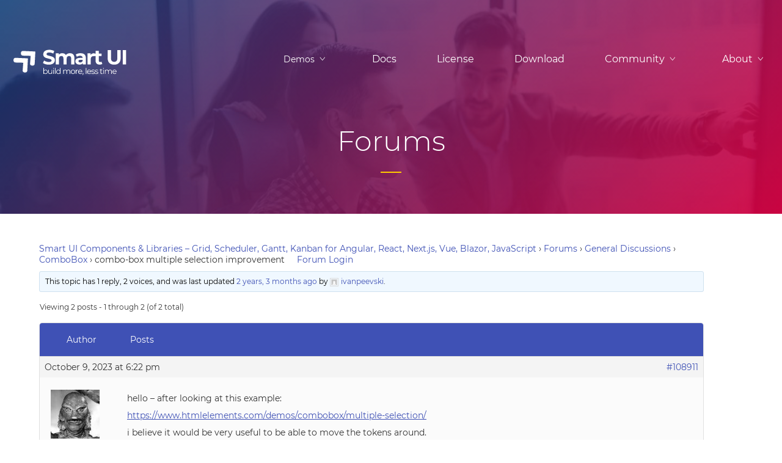

--- FILE ---
content_type: text/html; charset=UTF-8
request_url: https://www.htmlelements.com/forums/topic/combo-box-multiple-selection-improvement/
body_size: 18940
content:
<!DOCTYPE html>
<html lang="en-US">
<head>
<meta charset="UTF-8" />
<meta http-equiv="X-UA-Compatible" content="IE=edge,chrome=1" />
<meta name="viewport" content="width=device-width, initial-scale=1" />
<meta name="google-site-verification" content="ocx6ogr5gzAjakWCDNY3BpF-W6788eB5hT_qjnICISg" />

<link rel="pingback" href="" />

<!-- load custom fonts from google-->
<script type="text/javascript" src="/public/scripts/jquery-1.11.3.min.js"></script> 
<!--
<link rel="stylesheet" type="text/css" media="all" href="/wp-content/themes/oldtwentyten/style.css" />
-->
<link rel="stylesheet" href="/wp-content/design/assets/stylesheets/style.css" type="text/css" /> 

		<!-- All in One SEO 4.6.2 - aioseo.com -->
		<title>combo-box multiple selection improvement - Smart UI Components</title>
		<meta name="description" content="hello - after looking at this example: https://www.htmlelements.com/demos/combobox/multiple-selection/ i believe it would be very useful to be able to move the tokens around. upon looking at this example https://web.dev/drag-and-drop/, it appears to be pretty easy. i appear to have access to the source code in the /source-dev/ directory. am i allowed to make such a" />
		<meta name="robots" content="max-image-preview:large" />
		<link rel="canonical" href="https://www.htmlelements.com/forums/topic/combo-box-multiple-selection-improvement/" />
		<meta name="generator" content="All in One SEO (AIOSEO) 4.6.2" />
		<meta property="og:locale" content="en_US" />
		<meta property="og:site_name" content="Smart UI Components - Angular, Blazor, React, Javascript, Vue UI Component Library" />
		<meta property="og:type" content="article" />
		<meta property="og:title" content="combo-box multiple selection improvement - Smart UI Components" />
		<meta property="og:description" content="hello - after looking at this example: https://www.htmlelements.com/demos/combobox/multiple-selection/ i believe it would be very useful to be able to move the tokens around. upon looking at this example https://web.dev/drag-and-drop/, it appears to be pretty easy. i appear to have access to the source code in the /source-dev/ directory. am i allowed to make such a" />
		<meta property="og:url" content="https://www.htmlelements.com/forums/topic/combo-box-multiple-selection-improvement/" />
		<meta property="article:published_time" content="2023-10-09T18:22:05+00:00" />
		<meta property="article:modified_time" content="2023-10-09T18:22:05+00:00" />
		<meta property="article:publisher" content="https://web.facebook.com/jqwidgets/" />
		<meta name="twitter:card" content="summary_large_image" />
		<meta name="twitter:site" content="@jqwidgets" />
		<meta name="twitter:title" content="combo-box multiple selection improvement - Smart UI Components" />
		<meta name="twitter:description" content="hello - after looking at this example: https://www.htmlelements.com/demos/combobox/multiple-selection/ i believe it would be very useful to be able to move the tokens around. upon looking at this example https://web.dev/drag-and-drop/, it appears to be pretty easy. i appear to have access to the source code in the /source-dev/ directory. am i allowed to make such a" />
		<meta name="twitter:creator" content="@jqwidgets" />
		<script type="application/ld+json" class="aioseo-schema">
			{"@context":"https:\/\/schema.org","@graph":[{"@type":"BreadcrumbList","@id":"https:\/\/www.htmlelements.com\/forums\/topic\/combo-box-multiple-selection-improvement\/#breadcrumblist","itemListElement":[{"@type":"ListItem","@id":"https:\/\/www.htmlelements.com\/#listItem","position":1,"name":"Home","item":"https:\/\/www.htmlelements.com\/","nextItem":"https:\/\/www.htmlelements.com\/forums\/topic\/combo-box-multiple-selection-improvement\/#listItem"},{"@type":"ListItem","@id":"https:\/\/www.htmlelements.com\/forums\/topic\/combo-box-multiple-selection-improvement\/#listItem","position":2,"name":"combo-box multiple selection improvement","previousItem":"https:\/\/www.htmlelements.com\/#listItem"}]},{"@type":"Organization","@id":"https:\/\/www.htmlelements.com\/#organization","name":"Smart UI Components","url":"https:\/\/www.htmlelements.com\/","sameAs":["https:\/\/web.facebook.com\/jqwidgets\/","https:\/\/twitter.com\/jqwidgets\/","https:\/\/www.linkedin.com\/company\/jqwidgets-ltd\/","https:\/\/en.wikipedia.org\/wiki\/JQWidgets"],"contactPoint":{"@type":"ContactPoint","telephone":"+359882223800","contactType":"Sales"}},{"@type":"WebPage","@id":"https:\/\/www.htmlelements.com\/forums\/topic\/combo-box-multiple-selection-improvement\/#webpage","url":"https:\/\/www.htmlelements.com\/forums\/topic\/combo-box-multiple-selection-improvement\/","name":"combo-box multiple selection improvement - Smart UI Components","description":"hello - after looking at this example: https:\/\/www.htmlelements.com\/demos\/combobox\/multiple-selection\/ i believe it would be very useful to be able to move the tokens around. upon looking at this example https:\/\/web.dev\/drag-and-drop\/, it appears to be pretty easy. i appear to have access to the source code in the \/source-dev\/ directory. am i allowed to make such a","inLanguage":"en-US","isPartOf":{"@id":"https:\/\/www.htmlelements.com\/#website"},"breadcrumb":{"@id":"https:\/\/www.htmlelements.com\/forums\/topic\/combo-box-multiple-selection-improvement\/#breadcrumblist"},"datePublished":"-0001-11-30T00:00:00+00:00","dateModified":"2023-10-09T18:22:05+00:00"},{"@type":"WebSite","@id":"https:\/\/www.htmlelements.com\/#website","url":"https:\/\/www.htmlelements.com\/","name":"Smart UI Components","description":"Angular, Blazor, React, Javascript, Vue UI Component Library","inLanguage":"en-US","publisher":{"@id":"https:\/\/www.htmlelements.com\/#organization"}}]}
		</script>
		<!-- All in One SEO -->

<link rel='dns-prefetch' href='//s.w.org' />
<link rel="alternate" type="application/rss+xml" title="Smart UI Components &raquo; Feed" href="https://www.htmlelements.com/feed/" />
<link rel="alternate" type="application/rss+xml" title="Smart UI Components &raquo; Comments Feed" href="https://www.htmlelements.com/comments/feed/" />
		<!-- This site uses the Google Analytics by MonsterInsights plugin v8.26.0 - Using Analytics tracking - https://www.monsterinsights.com/ -->
							<script src="//www.googletagmanager.com/gtag/js?id=G-Z6896B9VX8"  data-cfasync="false" data-wpfc-render="false" type="text/javascript" async></script>
			<script data-cfasync="false" data-wpfc-render="false" type="text/javascript">
				var mi_version = '8.26.0';
				var mi_track_user = true;
				var mi_no_track_reason = '';
								var MonsterInsightsDefaultLocations = {"page_location":"https:\/\/www.htmlelements.com\/forums\/topic\/combo-box-multiple-selection-improvement\/"};
				if ( typeof MonsterInsightsPrivacyGuardFilter === 'function' ) {
					var MonsterInsightsLocations = (typeof MonsterInsightsExcludeQuery === 'object') ? MonsterInsightsPrivacyGuardFilter( MonsterInsightsExcludeQuery ) : MonsterInsightsPrivacyGuardFilter( MonsterInsightsDefaultLocations );
				} else {
					var MonsterInsightsLocations = (typeof MonsterInsightsExcludeQuery === 'object') ? MonsterInsightsExcludeQuery : MonsterInsightsDefaultLocations;
				}

								var disableStrs = [
										'ga-disable-G-Z6896B9VX8',
									];

				/* Function to detect opted out users */
				function __gtagTrackerIsOptedOut() {
					for (var index = 0; index < disableStrs.length; index++) {
						if (document.cookie.indexOf(disableStrs[index] + '=true') > -1) {
							return true;
						}
					}

					return false;
				}

				/* Disable tracking if the opt-out cookie exists. */
				if (__gtagTrackerIsOptedOut()) {
					for (var index = 0; index < disableStrs.length; index++) {
						window[disableStrs[index]] = true;
					}
				}

				/* Opt-out function */
				function __gtagTrackerOptout() {
					for (var index = 0; index < disableStrs.length; index++) {
						document.cookie = disableStrs[index] + '=true; expires=Thu, 31 Dec 2099 23:59:59 UTC; path=/';
						window[disableStrs[index]] = true;
					}
				}

				if ('undefined' === typeof gaOptout) {
					function gaOptout() {
						__gtagTrackerOptout();
					}
				}
								window.dataLayer = window.dataLayer || [];

				window.MonsterInsightsDualTracker = {
					helpers: {},
					trackers: {},
				};
				if (mi_track_user) {
					function __gtagDataLayer() {
						dataLayer.push(arguments);
					}

					function __gtagTracker(type, name, parameters) {
						if (!parameters) {
							parameters = {};
						}

						if (parameters.send_to) {
							__gtagDataLayer.apply(null, arguments);
							return;
						}

						if (type === 'event') {
														parameters.send_to = monsterinsights_frontend.v4_id;
							var hookName = name;
							if (typeof parameters['event_category'] !== 'undefined') {
								hookName = parameters['event_category'] + ':' + name;
							}

							if (typeof MonsterInsightsDualTracker.trackers[hookName] !== 'undefined') {
								MonsterInsightsDualTracker.trackers[hookName](parameters);
							} else {
								__gtagDataLayer('event', name, parameters);
							}
							
						} else {
							__gtagDataLayer.apply(null, arguments);
						}
					}

					__gtagTracker('js', new Date());
					__gtagTracker('set', {
						'developer_id.dZGIzZG': true,
											});
					if ( MonsterInsightsLocations.page_location ) {
						__gtagTracker('set', MonsterInsightsLocations);
					}
										__gtagTracker('config', 'G-Z6896B9VX8', {"forceSSL":"true","link_attribution":"true"} );
															window.gtag = __gtagTracker;										(function () {
						/* https://developers.google.com/analytics/devguides/collection/analyticsjs/ */
						/* ga and __gaTracker compatibility shim. */
						var noopfn = function () {
							return null;
						};
						var newtracker = function () {
							return new Tracker();
						};
						var Tracker = function () {
							return null;
						};
						var p = Tracker.prototype;
						p.get = noopfn;
						p.set = noopfn;
						p.send = function () {
							var args = Array.prototype.slice.call(arguments);
							args.unshift('send');
							__gaTracker.apply(null, args);
						};
						var __gaTracker = function () {
							var len = arguments.length;
							if (len === 0) {
								return;
							}
							var f = arguments[len - 1];
							if (typeof f !== 'object' || f === null || typeof f.hitCallback !== 'function') {
								if ('send' === arguments[0]) {
									var hitConverted, hitObject = false, action;
									if ('event' === arguments[1]) {
										if ('undefined' !== typeof arguments[3]) {
											hitObject = {
												'eventAction': arguments[3],
												'eventCategory': arguments[2],
												'eventLabel': arguments[4],
												'value': arguments[5] ? arguments[5] : 1,
											}
										}
									}
									if ('pageview' === arguments[1]) {
										if ('undefined' !== typeof arguments[2]) {
											hitObject = {
												'eventAction': 'page_view',
												'page_path': arguments[2],
											}
										}
									}
									if (typeof arguments[2] === 'object') {
										hitObject = arguments[2];
									}
									if (typeof arguments[5] === 'object') {
										Object.assign(hitObject, arguments[5]);
									}
									if ('undefined' !== typeof arguments[1].hitType) {
										hitObject = arguments[1];
										if ('pageview' === hitObject.hitType) {
											hitObject.eventAction = 'page_view';
										}
									}
									if (hitObject) {
										action = 'timing' === arguments[1].hitType ? 'timing_complete' : hitObject.eventAction;
										hitConverted = mapArgs(hitObject);
										__gtagTracker('event', action, hitConverted);
									}
								}
								return;
							}

							function mapArgs(args) {
								var arg, hit = {};
								var gaMap = {
									'eventCategory': 'event_category',
									'eventAction': 'event_action',
									'eventLabel': 'event_label',
									'eventValue': 'event_value',
									'nonInteraction': 'non_interaction',
									'timingCategory': 'event_category',
									'timingVar': 'name',
									'timingValue': 'value',
									'timingLabel': 'event_label',
									'page': 'page_path',
									'location': 'page_location',
									'title': 'page_title',
									'referrer' : 'page_referrer',
								};
								for (arg in args) {
																		if (!(!args.hasOwnProperty(arg) || !gaMap.hasOwnProperty(arg))) {
										hit[gaMap[arg]] = args[arg];
									} else {
										hit[arg] = args[arg];
									}
								}
								return hit;
							}

							try {
								f.hitCallback();
							} catch (ex) {
							}
						};
						__gaTracker.create = newtracker;
						__gaTracker.getByName = newtracker;
						__gaTracker.getAll = function () {
							return [];
						};
						__gaTracker.remove = noopfn;
						__gaTracker.loaded = true;
						window['__gaTracker'] = __gaTracker;
					})();
									} else {
										console.log("");
					(function () {
						function __gtagTracker() {
							return null;
						}

						window['__gtagTracker'] = __gtagTracker;
						window['gtag'] = __gtagTracker;
					})();
									}
			</script>
				<!-- / Google Analytics by MonsterInsights -->
		<link rel='stylesheet' id='wp-block-library-css'  href='https://www.htmlelements.com/wp-includes/css/dist/block-library/style.min.css?ver=5.9.12' type='text/css' media='all' />
<style id='global-styles-inline-css' type='text/css'>
body{--wp--preset--color--black: #000000;--wp--preset--color--cyan-bluish-gray: #abb8c3;--wp--preset--color--white: #ffffff;--wp--preset--color--pale-pink: #f78da7;--wp--preset--color--vivid-red: #cf2e2e;--wp--preset--color--luminous-vivid-orange: #ff6900;--wp--preset--color--luminous-vivid-amber: #fcb900;--wp--preset--color--light-green-cyan: #7bdcb5;--wp--preset--color--vivid-green-cyan: #00d084;--wp--preset--color--pale-cyan-blue: #8ed1fc;--wp--preset--color--vivid-cyan-blue: #0693e3;--wp--preset--color--vivid-purple: #9b51e0;--wp--preset--gradient--vivid-cyan-blue-to-vivid-purple: linear-gradient(135deg,rgba(6,147,227,1) 0%,rgb(155,81,224) 100%);--wp--preset--gradient--light-green-cyan-to-vivid-green-cyan: linear-gradient(135deg,rgb(122,220,180) 0%,rgb(0,208,130) 100%);--wp--preset--gradient--luminous-vivid-amber-to-luminous-vivid-orange: linear-gradient(135deg,rgba(252,185,0,1) 0%,rgba(255,105,0,1) 100%);--wp--preset--gradient--luminous-vivid-orange-to-vivid-red: linear-gradient(135deg,rgba(255,105,0,1) 0%,rgb(207,46,46) 100%);--wp--preset--gradient--very-light-gray-to-cyan-bluish-gray: linear-gradient(135deg,rgb(238,238,238) 0%,rgb(169,184,195) 100%);--wp--preset--gradient--cool-to-warm-spectrum: linear-gradient(135deg,rgb(74,234,220) 0%,rgb(151,120,209) 20%,rgb(207,42,186) 40%,rgb(238,44,130) 60%,rgb(251,105,98) 80%,rgb(254,248,76) 100%);--wp--preset--gradient--blush-light-purple: linear-gradient(135deg,rgb(255,206,236) 0%,rgb(152,150,240) 100%);--wp--preset--gradient--blush-bordeaux: linear-gradient(135deg,rgb(254,205,165) 0%,rgb(254,45,45) 50%,rgb(107,0,62) 100%);--wp--preset--gradient--luminous-dusk: linear-gradient(135deg,rgb(255,203,112) 0%,rgb(199,81,192) 50%,rgb(65,88,208) 100%);--wp--preset--gradient--pale-ocean: linear-gradient(135deg,rgb(255,245,203) 0%,rgb(182,227,212) 50%,rgb(51,167,181) 100%);--wp--preset--gradient--electric-grass: linear-gradient(135deg,rgb(202,248,128) 0%,rgb(113,206,126) 100%);--wp--preset--gradient--midnight: linear-gradient(135deg,rgb(2,3,129) 0%,rgb(40,116,252) 100%);--wp--preset--duotone--dark-grayscale: url('#wp-duotone-dark-grayscale');--wp--preset--duotone--grayscale: url('#wp-duotone-grayscale');--wp--preset--duotone--purple-yellow: url('#wp-duotone-purple-yellow');--wp--preset--duotone--blue-red: url('#wp-duotone-blue-red');--wp--preset--duotone--midnight: url('#wp-duotone-midnight');--wp--preset--duotone--magenta-yellow: url('#wp-duotone-magenta-yellow');--wp--preset--duotone--purple-green: url('#wp-duotone-purple-green');--wp--preset--duotone--blue-orange: url('#wp-duotone-blue-orange');--wp--preset--font-size--small: 13px;--wp--preset--font-size--medium: 20px;--wp--preset--font-size--large: 36px;--wp--preset--font-size--x-large: 42px;}.has-black-color{color: var(--wp--preset--color--black) !important;}.has-cyan-bluish-gray-color{color: var(--wp--preset--color--cyan-bluish-gray) !important;}.has-white-color{color: var(--wp--preset--color--white) !important;}.has-pale-pink-color{color: var(--wp--preset--color--pale-pink) !important;}.has-vivid-red-color{color: var(--wp--preset--color--vivid-red) !important;}.has-luminous-vivid-orange-color{color: var(--wp--preset--color--luminous-vivid-orange) !important;}.has-luminous-vivid-amber-color{color: var(--wp--preset--color--luminous-vivid-amber) !important;}.has-light-green-cyan-color{color: var(--wp--preset--color--light-green-cyan) !important;}.has-vivid-green-cyan-color{color: var(--wp--preset--color--vivid-green-cyan) !important;}.has-pale-cyan-blue-color{color: var(--wp--preset--color--pale-cyan-blue) !important;}.has-vivid-cyan-blue-color{color: var(--wp--preset--color--vivid-cyan-blue) !important;}.has-vivid-purple-color{color: var(--wp--preset--color--vivid-purple) !important;}.has-black-background-color{background-color: var(--wp--preset--color--black) !important;}.has-cyan-bluish-gray-background-color{background-color: var(--wp--preset--color--cyan-bluish-gray) !important;}.has-white-background-color{background-color: var(--wp--preset--color--white) !important;}.has-pale-pink-background-color{background-color: var(--wp--preset--color--pale-pink) !important;}.has-vivid-red-background-color{background-color: var(--wp--preset--color--vivid-red) !important;}.has-luminous-vivid-orange-background-color{background-color: var(--wp--preset--color--luminous-vivid-orange) !important;}.has-luminous-vivid-amber-background-color{background-color: var(--wp--preset--color--luminous-vivid-amber) !important;}.has-light-green-cyan-background-color{background-color: var(--wp--preset--color--light-green-cyan) !important;}.has-vivid-green-cyan-background-color{background-color: var(--wp--preset--color--vivid-green-cyan) !important;}.has-pale-cyan-blue-background-color{background-color: var(--wp--preset--color--pale-cyan-blue) !important;}.has-vivid-cyan-blue-background-color{background-color: var(--wp--preset--color--vivid-cyan-blue) !important;}.has-vivid-purple-background-color{background-color: var(--wp--preset--color--vivid-purple) !important;}.has-black-border-color{border-color: var(--wp--preset--color--black) !important;}.has-cyan-bluish-gray-border-color{border-color: var(--wp--preset--color--cyan-bluish-gray) !important;}.has-white-border-color{border-color: var(--wp--preset--color--white) !important;}.has-pale-pink-border-color{border-color: var(--wp--preset--color--pale-pink) !important;}.has-vivid-red-border-color{border-color: var(--wp--preset--color--vivid-red) !important;}.has-luminous-vivid-orange-border-color{border-color: var(--wp--preset--color--luminous-vivid-orange) !important;}.has-luminous-vivid-amber-border-color{border-color: var(--wp--preset--color--luminous-vivid-amber) !important;}.has-light-green-cyan-border-color{border-color: var(--wp--preset--color--light-green-cyan) !important;}.has-vivid-green-cyan-border-color{border-color: var(--wp--preset--color--vivid-green-cyan) !important;}.has-pale-cyan-blue-border-color{border-color: var(--wp--preset--color--pale-cyan-blue) !important;}.has-vivid-cyan-blue-border-color{border-color: var(--wp--preset--color--vivid-cyan-blue) !important;}.has-vivid-purple-border-color{border-color: var(--wp--preset--color--vivid-purple) !important;}.has-vivid-cyan-blue-to-vivid-purple-gradient-background{background: var(--wp--preset--gradient--vivid-cyan-blue-to-vivid-purple) !important;}.has-light-green-cyan-to-vivid-green-cyan-gradient-background{background: var(--wp--preset--gradient--light-green-cyan-to-vivid-green-cyan) !important;}.has-luminous-vivid-amber-to-luminous-vivid-orange-gradient-background{background: var(--wp--preset--gradient--luminous-vivid-amber-to-luminous-vivid-orange) !important;}.has-luminous-vivid-orange-to-vivid-red-gradient-background{background: var(--wp--preset--gradient--luminous-vivid-orange-to-vivid-red) !important;}.has-very-light-gray-to-cyan-bluish-gray-gradient-background{background: var(--wp--preset--gradient--very-light-gray-to-cyan-bluish-gray) !important;}.has-cool-to-warm-spectrum-gradient-background{background: var(--wp--preset--gradient--cool-to-warm-spectrum) !important;}.has-blush-light-purple-gradient-background{background: var(--wp--preset--gradient--blush-light-purple) !important;}.has-blush-bordeaux-gradient-background{background: var(--wp--preset--gradient--blush-bordeaux) !important;}.has-luminous-dusk-gradient-background{background: var(--wp--preset--gradient--luminous-dusk) !important;}.has-pale-ocean-gradient-background{background: var(--wp--preset--gradient--pale-ocean) !important;}.has-electric-grass-gradient-background{background: var(--wp--preset--gradient--electric-grass) !important;}.has-midnight-gradient-background{background: var(--wp--preset--gradient--midnight) !important;}.has-small-font-size{font-size: var(--wp--preset--font-size--small) !important;}.has-medium-font-size{font-size: var(--wp--preset--font-size--medium) !important;}.has-large-font-size{font-size: var(--wp--preset--font-size--large) !important;}.has-x-large-font-size{font-size: var(--wp--preset--font-size--x-large) !important;}
</style>
<link rel='stylesheet' id='bbp-default-css'  href='https://www.htmlelements.com/wp-content/plugins/bbpress/templates/default/css/bbpress.min.css?ver=2.6.6' type='text/css' media='all' />
<link rel='stylesheet' id='sign-in-with-google-css'  href='https://www.htmlelements.com/wp-content/plugins/sign-in-with-google/src/public/css/sign-in-with-google-public.css?ver=1.8.0' type='text/css' media='all' />
<script type='text/javascript' src='https://www.htmlelements.com/wp-content/plugins/google-analytics-for-wordpress/assets/js/frontend-gtag.min.js?ver=8.26.0' id='monsterinsights-frontend-script-js'></script>
<script data-cfasync="false" data-wpfc-render="false" type="text/javascript" id='monsterinsights-frontend-script-js-extra'>/* <![CDATA[ */
var monsterinsights_frontend = {"js_events_tracking":"true","download_extensions":"doc,pdf,ppt,zip,xls,docx,pptx,xlsx","inbound_paths":"[{\"path\":\"\\\/go\\\/\",\"label\":\"affiliate\"},{\"path\":\"\\\/recommend\\\/\",\"label\":\"affiliate\"}]","home_url":"https:\/\/www.htmlelements.com","hash_tracking":"false","v4_id":"G-Z6896B9VX8"};/* ]]> */
</script>
<script type='text/javascript' src='https://www.htmlelements.com/wp-includes/js/jquery/jquery.min.js?ver=3.6.0' id='jquery-core-js'></script>
<link rel="https://api.w.org/" href="https://www.htmlelements.com/wp-json/" /><link rel="EditURI" type="application/rsd+xml" title="RSD" href="https://www.htmlelements.com/xmlrpc.php?rsd" />
<link rel="wlwmanifest" type="application/wlwmanifest+xml" href="https://www.htmlelements.com/wp-includes/wlwmanifest.xml" /> 
<meta name="generator" content="WordPress 5.9.12" />
<link rel='shortlink' href='https://www.htmlelements.com/?p=108911' />
<link rel="alternate" type="application/json+oembed" href="https://www.htmlelements.com/wp-json/oembed/1.0/embed?url=https%3A%2F%2Fwww.htmlelements.com%2Fforums%2Ftopic%2Fcombo-box-multiple-selection-improvement%2F" />
<link rel="alternate" type="text/xml+oembed" href="https://www.htmlelements.com/wp-json/oembed/1.0/embed?url=https%3A%2F%2Fwww.htmlelements.com%2Fforums%2Ftopic%2Fcombo-box-multiple-selection-improvement%2F&#038;format=xml" />
<script type="application/ld+json">{
    "@context": "https://schema.org",
    "@type": "Organization",
    "name": "Smart UI Components",
    "url": "https://www.htmlelements.com/",
    "logo": "https://www.htmlelements.com/wp-content/uploads/htmlelements-logo.png",
    "sameAs": [
        "https://twitter.com/jqwidgets",
        "https://github.com/htmlelements",
        "https://www.linkedin.com/company/jqwidgets"
    ]
}</script><script type="application/ld+json">{
    "@context": "https://schema.org",
    "@type": "BreadcrumbList",
    "itemListElement": [
        {
            "@type": "ListItem",
            "position": 1,
            "name": "Forums",
            "item": "https://www.htmlelements.com/forums/"
        },
        {
            "@type": "ListItem",
            "position": 2,
            "name": "ComboBox",
            "item": "https://www.htmlelements.com/forums/forum/framework/combobox/"
        },
        {
            "@type": "ListItem",
            "position": 3,
            "name": "combo-box multiple selection improvement",
            "item": "https://www.htmlelements.com/forums/topic/combo-box-multiple-selection-improvement/"
        }
    ]
}</script><script type="application/ld+json">{
    "@context": "https://schema.org",
    "@type": "QAPage",
    "mainEntity": {
        "@type": "Question",
        "name": "combo-box multiple selection improvement",
        "text": "Smart UI Components &#038; Libraries &#8211; Grid, Scheduler, Gantt, Kanban for Angular, React, Next.js, Vue, Blazor, JavaScript &rsaquo; Forums &rsaquo; General Discussions &rsaquo; ComboBox &rsaquo; combo-box multiple selection improvement\n\t\n\t\n\t\n\t\n\t\t\n\t\tThis topic has 1 reply, 2 voices, and was last updated 2 years, 3 months ago by ivanpeevski.\n\t\t\n\t\t\n\t\t\t\n\n\tViewing 2 posts - 1 through 2 (of 2 total)\n\t\n\n\n\n\t\t\t\n\n\n\t\n\t\tAuthor\n\t\tPosts\n\t\n\n\t\n\n\t\t\n\t\t\t\n\t\t\t\t\n\n\t\n\t\tOctober 9, 2023 at 6:22 pm\n\n\t\t\n\t\t#108911\n\n\t\t\n\t\t\n\t\t\n\t\n\n\n\n\t\n\n\t\t\n\t\tedwardsmarkffParticipant\n\t\t\n\t\t\n\t\n\n\t\n\n\t\t\n\t\thello &#8211; after looking at this example:\nhttps://www.htmlelements.com/demos/combobox/multiple-selection/\ni believe it would be very useful to be able to move the tokens around.\nupon looking at this example https://web.dev/drag-and-drop/, it appears to be pretty easy.\ni appear to have access to the source code in the /source-dev/ directory.\nam i allowed to make such a change?\u00a0 \u00a0and if so, could i share the code change with the community, perhaps hoping that smart-html-elements will include it in their next software release?\n&nbsp;\n\n\t\t\n\t\n\n\n\t\t\t\n\t\t\t\t\n\n\t\n\t\tOctober 11, 2023 at 1:47 pm\n\n\t\t\n\t\t#108934\n\n\t\t\n\t\t\n\t\t\n\t\n\n\n\n\t\n\n\t\t\n\t\tivanpeevskiParticipant\n\t\t\n\t\t\n\t\n\n\t\n\n\t\t\n\t\tHi edwardsmarkff,\n&nbsp;\nYou can make changes to the source code if you wish, however sharing the source code publicly is not allowed.\nYou can also have a look at the ListBox components, which supports this feature &#8211; https://www.htmlelements.com/demos/listbox/reorder/\n&nbsp;\nBest Regards,\nIvan Peevski\nSmart UI Team\nhttps://www.htmlelements.com/\n\n\t\t\n\t\n\n\n\t\t\t\n\t\t\n\t\n\n\t\n\t\tAuthor\n\t\tPosts\n\t\n\n\n\n\t\t\t\n\n\tViewing 2 posts - 1 through 2 (of 2 total)\n\t\n\n\n\n\t\t\n\t\t\n\n\t\n\t\t\n\t\t\t\n\t\t\t\tYou must be logged in to reply to this topic.\n\t\t\t\n\t\t\n\n\t\t\n\t\t\t\n\n\t\n\t\tLog In\n\n\t\t\n\t\t\tUsername: \n\t\t\t\n\t\t\n\n\t\t\n\t\t\tPassword: \n\t\t\t\n\t\t\n\n\t\t\n\t\t\t\n\t\t\tKeep me signed in\n\t\t\n\n\t\t\n\t\t\t\t\n\t\t\t\t\t\n\t\t\t\t\tLog In With Google\n\t\t\t\t\n\t\t\t\n\t\t\n\n\t\t\tLog In",
        "datePublished": false,
        "author": {
            "@type": "Person",
            "name": "edwardsmarkff",
            "url": "https://www.htmlelements.com/forums/users/edwardsmarkff/"
        },
        "answerCount": 1,
        "acceptedAnswer": {
            "@type": "Answer",
            "text": "Hi edwardsmarkff,\n\n&nbsp;\n\nYou can make changes to the source code if you wish, however sharing the source code publicly is not allowed.\n\nYou can also have a look at the ListBox components, which supports this feature - https://www.htmlelements.com/demos/listbox/reorder/\n\n&nbsp;\n\nBest Regards,\nIvan Peevski\nSmart UI Team\nhttps://www.htmlelements.com/",
            "datePublished": "2023-10-11T13:47:45+00:00",
            "url": "https://www.htmlelements.com/forums/reply/108934/",
            "author": {
                "@type": "Person",
                "name": "ivanpeevski",
                "url": "https://www.htmlelements.com/forums/users/ivanpeevski/"
            }
        },
        "suggestedAnswer": [
            {
                "@type": "Answer",
                "text": "Hi edwardsmarkff,\n\n&nbsp;\n\nYou can make changes to the source code if you wish, however sharing the source code publicly is not allowed.\n\nYou can also have a look at the ListBox components, which supports this feature - https://www.htmlelements.com/demos/listbox/reorder/\n\n&nbsp;\n\nBest Regards,\nIvan Peevski\nSmart UI Team\nhttps://www.htmlelements.com/",
                "datePublished": "2023-10-11T13:47:45+00:00",
                "url": "https://www.htmlelements.com/forums/reply/108934/",
                "author": {
                    "@type": "Person",
                    "name": "ivanpeevski",
                    "url": "https://www.htmlelements.com/forums/users/ivanpeevski/"
                }
            }
        ]
    }
}</script><script type="application/ld+json">{
    "@context": "https://schema.org",
    "@type": "DiscussionForumPosting",
    "@id": "https://www.htmlelements.com/forums/topic/combo-box-multiple-selection-improvement/#discussion-topic",
    "headline": "combo-box multiple selection improvement",
    "articleBody": "Smart UI Components &#038; Libraries &#8211; Grid, Scheduler, Gantt, Kanban for Angular, React, Next.js, Vue, Blazor, JavaScript &rsaquo; Forums &rsaquo; General Discussions &rsaquo; ComboBox &rsaquo; combo-box multiple selection improvement\n\t\n\t\n\t\n\t\n\t\t\n\t\tThis topic has 1 reply, 2 voices, and was last updated 2 years, 3 months ago by ivanpeevski.\n\t\t\n\t\t\n\t\t\t\n\n\tViewing 2 posts - 1 through 2 (of 2 total)\n\t\n\n\n\n\t\t\t\n\n\n\t\n\t\tAuthor\n\t\tPosts\n\t\n\n\t\n\n\t\t\n\t\t\t\n\t\t\t\t\n\n\t\n\t\tOctober 9, 2023 at 6:22 pm\n\n\t\t\n\t\t#108911\n\n\t\t\n\t\t\n\t\t\n\t\n\n\n\n\t\n\n\t\t\n\t\tedwardsmarkffParticipant\n\t\t\n\t\t\n\t\n\n\t\n\n\t\t\n\t\thello &#8211; after looking at this example:\nhttps://www.htmlelements.com/demos/combobox/multiple-selection/\ni believe it would be very useful to be able to move the tokens around.\nupon looking at this example https://web.dev/drag-and-drop/, it appears to be pretty easy.\ni appear to have access to the source code in the /source-dev/ directory.\nam i allowed to make such a change?\u00a0 \u00a0and if so, could i share the code change with the community, perhaps hoping that smart-html-elements will include it in their next software release?\n&nbsp;\n\n\t\t\n\t\n\n\n\t\t\t\n\t\t\t\t\n\n\t\n\t\tOctober 11, 2023 at 1:47 pm\n\n\t\t\n\t\t#108934\n\n\t\t\n\t\t\n\t\t\n\t\n\n\n\n\t\n\n\t\t\n\t\tivanpeevskiParticipant\n\t\t\n\t\t\n\t\n\n\t\n\n\t\t\n\t\tHi edwardsmarkff,\n&nbsp;\nYou can make changes to the source code if you wish, however sharing the source code publicly is not allowed.\nYou can also have a look at the ListBox components, which supports this feature &#8211; https://www.htmlelements.com/demos/listbox/reorder/\n&nbsp;\nBest Regards,\nIvan Peevski\nSmart UI Team\nhttps://www.htmlelements.com/\n\n\t\t\n\t\n\n\n\t\t\t\n\t\t\n\t\n\n\t\n\t\tAuthor\n\t\tPosts\n\t\n\n\n\n\t\t\t\n\n\tViewing 2 posts - 1 through 2 (of 2 total)\n\t\n\n\n\n\t\t\n\t\t\n\n\t\n\t\t\n\t\t\t\n\t\t\t\tYou must be logged in to reply to this topic.\n\t\t\t\n\t\t\n\n\t\t\n\t\t\t\n\n\t\n\t\tLog In\n\n\t\t\n\t\t\tUsername: \n\t\t\t\n\t\t\n\n\t\t\n\t\t\tPassword: \n\t\t\t\n\t\t\n\n\t\t\n\t\t\t\n\t\t\tKeep me signed in\n\t\t\n\n\t\t\n\t\t\t\t\n\t\t\t\t\t\n\t\t\t\t\tLog In With Google\n\t\t\t\t\n\t\t\t\n\t\t\n\n\t\t\tLog In",
    "datePublished": false,
    "author": {
        "@type": "Person",
        "name": "edwardsmarkff",
        "url": "https://www.htmlelements.com/forums/users/edwardsmarkff/"
    },
    "isPartOf": {
        "@type": "DiscussionForum",
        "name": "ComboBox",
        "url": "https://www.htmlelements.com/forums/forum/framework/combobox/"
    },
    "comment": [
        {
            "@type": "Answer",
            "text": "Hi edwardsmarkff,\n\n&nbsp;\n\nYou can make changes to the source code if you wish, however sharing the source code publicly is not allowed.\n\nYou can also have a look at the ListBox components, which supports this feature - https://www.htmlelements.com/demos/listbox/reorder/\n\n&nbsp;\n\nBest Regards,\nIvan Peevski\nSmart UI Team\nhttps://www.htmlelements.com/",
            "datePublished": "2023-10-11T13:47:45+00:00",
            "url": "https://www.htmlelements.com/forums/reply/108934/",
            "author": {
                "@type": "Person",
                "name": "ivanpeevski",
                "url": "https://www.htmlelements.com/forums/users/ivanpeevski/"
            }
        }
    ],
    "publisher": {
        "@type": "Organization",
        "name": "Smart UI Components",
        "url": "https://www.htmlelements.com/"
    }
}</script><!--

-->
<script id="mcjs">!function(c,h,i,m,p){m=c.createElement(h),p=c.getElementsByTagName(h)[0],m.async=1,m.src=i,p.parentNode.insertBefore(m,p)}(document,"script","https://chimpstatic.com/mcjs-connected/js/users/4d7841cc5699ee52f32b0018e/8aeaf5b20966079eba235afde.js");</script>
<!--Start of Tawk.to Script-->

<!--End of Tawk.to Script-->
<style>
.bbp-search-results .reply, .bbp-search-results .topic
{

}
</style>
<script type="text/javascript">window.$crisp=[];window.CRISP_WEBSITE_ID="bc1fe628-974e-420d-a7a5-38780a5e379c";(function(){d=document;s=d.createElement("script");s.src="https://client.crisp.chat/l.js";s.async=1;d.getElementsByTagName("head")[0].appendChild(s);})();</script>

<script>
var load = function() {
    var breadcrumb = document.querySelector('.bbp-breadcrumb p');
    if (breadcrumb) {
	

        var anchor = document.createElement('a');
        anchor.innerHTML = 'Forum Login';
        anchor.href = '/clientlogin/';
        anchor.target = "_blank";
        anchor.style.marginLeft = "20px";
        breadcrumb.appendChild(anchor);
    
     var titles = document.querySelectorAll('.bbp-forum-title');
     var pre = '</p><div class="smart-forum-topic" style="display: flex; align-items: center;">';
     for(var i = 0; i < titles.length; i++) { var title = titles[i]; var icon = 'datetimepicker-icon'; switch(title.innerHTML) { 
			case 'Accordion': 
				icon = 'accordion-icon';
				break; 
			case 'Buttons': 
				icon = 'button-icon'; 
				break; 
			case 'Chart': 
			icon = 'chart-icon'; 
			break; 
			case 'Chart & Gantt Chart': 
			icon = 'chart-icon'; 
			break; 
			case 'Kanban': icon = 'kanban-icon';
			break; 
			case 'ComboBox': icon = 'combobox-icon';
			break; 
			case 'Date & Time Pickers': icon = 'datetimepicker-icon';
			break;
			case 'Docking Layout': icon = 'dockinglayout-icon';
			break; 
			case 'DropDownList': icon = 'dropdownlist-icon';
			break;
			case 'General Discussions': icon = 'dataadapter-icon'; 
			break;
			case 'Gauge': icon = 'gauge-icon';
			break; 
			case 'Data Grid': icon = 'grid-icon';
			break; 
			case 'List Menu': icon = 'listmenu-icon';
			break; 
			case 'ListBox': icon = 'listbox-icon'; 
			break; 
			case 'Menu': icon = 'menu-icon'; 
			break; 
			case 'Progress Bar': icon = 'progressbar-icon'; 
			break;
			case 'ScrollBar': icon = 'scrollbar-icon';
			break; 
			case 'Slider': icon = 'slider-icon';
			break;
			case 'Tabs': icon = 'tabs-icon';
			break; 
			case 'Tank': icon = 'tank-icon'; 
			break;
			case 'Text Boxes &amp; Inputs': icon = 'textbox-icon'; 
			break; 
			case 'Toast': icon = 'notification-icon';
			break;
			case 'Tooltip': icon = 'tooltip-icon';
			break; 
			case 'Scheduler': icon = 'scheduler-icon';
			break; 
			case 'Window': icon = 'window-icon';
			break;
			} 
			if (title.innerHTML.indexOf('Chart') >= 0) {
 icon = 'chart-icon';
}
          title.innerHTML = pre  + '<span class="demo-icon ' + icon + '"></span><span style="margin-left: -7px;">' + title.innerHTML + '</span></div><p>';
     }
	}
}

if (document.readyState === 'complete') {
   load();
}
else {
window.addEventListener('load', function() {
  load();  
});
}
</script>
<!-- Google tag (gtag.js) -->
<!--
<script async src="https://www.googletagmanager.com/gtag/js?id=G-1CB7F4MWYY"></script>
<script>
  window.dataLayer = window.dataLayer || [];
  function gtag(){dataLayer.push(arguments);}
  gtag('js', new Date());

  gtag('config', 'G-1CB7F4MWYY');
</script>
-->
</head>
<body style='background: white;'>
<style>
/* cyrillic-ext */
@font-face {
  font-family: 'Montserrat';
  font-style: normal;
  font-weight: 300;
  font-display: swap;
  src: url(https://fonts.gstatic.com/s/montserrat/v18/JTURjIg1_i6t8kCHKm45_cJD3gTD_u50.woff2) format('woff2');
  unicode-range: U+0460-052F, U+1C80-1C88, U+20B4, U+2DE0-2DFF, U+A640-A69F, U+FE2E-FE2F;
}
/* cyrillic */
@font-face {
  font-family: 'Montserrat';
  font-style: normal;
  font-display: swap;
  font-weight: 300;
  src: url(https://fonts.gstatic.com/s/montserrat/v18/JTURjIg1_i6t8kCHKm45_cJD3g3D_u50.woff2) format('woff2');
  unicode-range: U+0400-045F, U+0490-0491, U+04B0-04B1, U+2116;
}
/* vietnamese */
@font-face {
  font-family: 'Montserrat';
  font-style: normal;
  font-display: swap;
  font-weight: 300;
  src: url(https://fonts.gstatic.com/s/montserrat/v18/JTURjIg1_i6t8kCHKm45_cJD3gbD_u50.woff2) format('woff2');
  unicode-range: U+0102-0103, U+0110-0111, U+0128-0129, U+0168-0169, U+01A0-01A1, U+01AF-01B0, U+1EA0-1EF9, U+20AB;
}
/* latin-ext */
@font-face {
  font-family: 'Montserrat';
  font-display: swap;
  font-style: normal;
  font-weight: 300;
  src: url(https://fonts.gstatic.com/s/montserrat/v18/JTURjIg1_i6t8kCHKm45_cJD3gfD_u50.woff2) format('woff2');
  unicode-range: U+0100-024F, U+0259, U+1E00-1EFF, U+2020, U+20A0-20AB, U+20AD-20CF, U+2113, U+2C60-2C7F, U+A720-A7FF;
}
/* latin */
@font-face {
  font-family: 'Montserrat';
  font-style: normal;
  font-display: swap;
  font-weight: 300;
  src: url(https://fonts.gstatic.com/s/montserrat/v18/JTURjIg1_i6t8kCHKm45_cJD3gnD_g.woff2) format('woff2');
  unicode-range: U+0000-00FF, U+0131, U+0152-0153, U+02BB-02BC, U+02C6, U+02DA, U+02DC, U+2000-206F, U+2074, U+20AC, U+2122, U+2191, U+2193, U+2212, U+2215, U+FEFF, U+FFFD;
}
/* cyrillic-ext */
@font-face {
  font-family: 'Montserrat';
  font-display: swap;
  font-style: normal;
  font-weight: 400;
  src: url(https://fonts.gstatic.com/s/montserrat/v18/JTUSjIg1_i6t8kCHKm459WRhyzbi.woff2) format('woff2');
  unicode-range: U+0460-052F, U+1C80-1C88, U+20B4, U+2DE0-2DFF, U+A640-A69F, U+FE2E-FE2F;
}
/* cyrillic */
@font-face {
  font-family: 'Montserrat';
  font-style: normal;
  font-display: swap;
  font-weight: 400;
  src: url(https://fonts.gstatic.com/s/montserrat/v18/JTUSjIg1_i6t8kCHKm459W1hyzbi.woff2) format('woff2');
  unicode-range: U+0400-045F, U+0490-0491, U+04B0-04B1, U+2116;
}
/* vietnamese */
@font-face {
  font-family: 'Montserrat';
  font-style: normal;
  font-display: swap;
  font-weight: 400;
  src: url(https://fonts.gstatic.com/s/montserrat/v18/JTUSjIg1_i6t8kCHKm459WZhyzbi.woff2) format('woff2');
  unicode-range: U+0102-0103, U+0110-0111, U+0128-0129, U+0168-0169, U+01A0-01A1, U+01AF-01B0, U+1EA0-1EF9, U+20AB;
}
/* latin-ext */
@font-face {
  font-family: 'Montserrat';
  font-display: swap;
  font-style: normal;
  font-weight: 400;
  src: url(https://fonts.gstatic.com/s/montserrat/v18/JTUSjIg1_i6t8kCHKm459Wdhyzbi.woff2) format('woff2');
  unicode-range: U+0100-024F, U+0259, U+1E00-1EFF, U+2020, U+20A0-20AB, U+20AD-20CF, U+2113, U+2C60-2C7F, U+A720-A7FF;
}
/* latin */
@font-face {
  font-family: 'Montserrat';
  font-display: swap;
  font-style: normal;
  font-weight: 400;
  src: url(https://fonts.gstatic.com/s/montserrat/v18/JTUSjIg1_i6t8kCHKm459Wlhyw.woff2) format('woff2');
  unicode-range: U+0000-00FF, U+0131, U+0152-0153, U+02BB-02BC, U+02C6, U+02DA, U+02DC, U+2000-206F, U+2074, U+20AC, U+2122, U+2191, U+2193, U+2212, U+2215, U+FEFF, U+FFFD;
}
/* cyrillic-ext */
@font-face {
  font-family: 'Montserrat';
  font-style: normal;
  font-display: swap;
  font-weight: 500;
  src: url(https://fonts.gstatic.com/s/montserrat/v18/JTURjIg1_i6t8kCHKm45_ZpC3gTD_u50.woff2) format('woff2');
  unicode-range: U+0460-052F, U+1C80-1C88, U+20B4, U+2DE0-2DFF, U+A640-A69F, U+FE2E-FE2F;
}
/* cyrillic */
@font-face {
  font-family: 'Montserrat';
  font-display: swap;
  font-style: normal;
  font-weight: 500;
  src: url(https://fonts.gstatic.com/s/montserrat/v18/JTURjIg1_i6t8kCHKm45_ZpC3g3D_u50.woff2) format('woff2');
  unicode-range: U+0400-045F, U+0490-0491, U+04B0-04B1, U+2116;
}
/* vietnamese */
@font-face {
  font-family: 'Montserrat';
  font-display: swap;
  font-style: normal;
  font-weight: 500;
  src: url(https://fonts.gstatic.com/s/montserrat/v18/JTURjIg1_i6t8kCHKm45_ZpC3gbD_u50.woff2) format('woff2');
  unicode-range: U+0102-0103, U+0110-0111, U+0128-0129, U+0168-0169, U+01A0-01A1, U+01AF-01B0, U+1EA0-1EF9, U+20AB;
}
/* latin-ext */
@font-face {
  font-family: 'Montserrat';
  font-display: swap;
  font-style: normal;
  font-weight: 500;
  src: url(https://fonts.gstatic.com/s/montserrat/v18/JTURjIg1_i6t8kCHKm45_ZpC3gfD_u50.woff2) format('woff2');
  unicode-range: U+0100-024F, U+0259, U+1E00-1EFF, U+2020, U+20A0-20AB, U+20AD-20CF, U+2113, U+2C60-2C7F, U+A720-A7FF;
}
/* latin */
@font-face {
  font-family: 'Montserrat';
  font-display: swap;
  font-style: normal;
  font-weight: 500;
  src: url(https://fonts.gstatic.com/s/montserrat/v18/JTURjIg1_i6t8kCHKm45_ZpC3gnD_g.woff2) format('woff2');
  unicode-range: U+0000-00FF, U+0131, U+0152-0153, U+02BB-02BC, U+02C6, U+02DA, U+02DC, U+2000-206F, U+2074, U+20AC, U+2122, U+2191, U+2193, U+2212, U+2215, U+FEFF, U+FFFD;
}
/* cyrillic-ext */
@font-face {
  font-family: 'Montserrat';
  font-style: normal;
  font-weight: 600;
 font-display: swap;
   src: url(https://fonts.gstatic.com/s/montserrat/v18/JTURjIg1_i6t8kCHKm45_bZF3gTD_u50.woff2) format('woff2');
  unicode-range: U+0460-052F, U+1C80-1C88, U+20B4, U+2DE0-2DFF, U+A640-A69F, U+FE2E-FE2F;
}
/* cyrillic */
@font-face {
  font-family: 'Montserrat';
  font-display: swap;
  font-style: normal;
  font-weight: 600;
  src: url(https://fonts.gstatic.com/s/montserrat/v18/JTURjIg1_i6t8kCHKm45_bZF3g3D_u50.woff2) format('woff2');
  unicode-range: U+0400-045F, U+0490-0491, U+04B0-04B1, U+2116;
}
/* vietnamese */
@font-face {
  font-family: 'Montserrat';
  font-display: swap;
  font-style: normal;
  font-weight: 600;
  src: url(https://fonts.gstatic.com/s/montserrat/v18/JTURjIg1_i6t8kCHKm45_bZF3gbD_u50.woff2) format('woff2');
  unicode-range: U+0102-0103, U+0110-0111, U+0128-0129, U+0168-0169, U+01A0-01A1, U+01AF-01B0, U+1EA0-1EF9, U+20AB;
}
/* latin-ext */
@font-face {
  font-display: swap;
  font-family: 'Montserrat';
  font-style: normal;
  font-weight: 600;
  src: url(https://fonts.gstatic.com/s/montserrat/v18/JTURjIg1_i6t8kCHKm45_bZF3gfD_u50.woff2) format('woff2');
  unicode-range: U+0100-024F, U+0259, U+1E00-1EFF, U+2020, U+20A0-20AB, U+20AD-20CF, U+2113, U+2C60-2C7F, U+A720-A7FF;
}
/* latin */
@font-face {
  font-display: swap;
  font-family: 'Montserrat';
  font-style: normal;
  font-weight: 600;
  src: url(https://fonts.gstatic.com/s/montserrat/v18/JTURjIg1_i6t8kCHKm45_bZF3gnD_g.woff2) format('woff2');
  unicode-range: U+0000-00FF, U+0131, U+0152-0153, U+02BB-02BC, U+02C6, U+02DA, U+02DC, U+2000-206F, U+2074, U+20AC, U+2122, U+2191, U+2193, U+2212, U+2215, U+FEFF, U+FFFD;
}
/* cyrillic-ext */
@font-face {
 font-display: swap;
   font-family: 'Montserrat';
  font-style: normal;
  font-weight: 700;
  src: url(https://fonts.gstatic.com/s/montserrat/v18/JTURjIg1_i6t8kCHKm45_dJE3gTD_u50.woff2) format('woff2');
  unicode-range: U+0460-052F, U+1C80-1C88, U+20B4, U+2DE0-2DFF, U+A640-A69F, U+FE2E-FE2F;
}
/* cyrillic */
@font-face {
  font-family: 'Montserrat';
  font-style: normal;
   font-display: swap;
 font-weight: 700;
  src: url(https://fonts.gstatic.com/s/montserrat/v18/JTURjIg1_i6t8kCHKm45_dJE3g3D_u50.woff2) format('woff2');
  unicode-range: U+0400-045F, U+0490-0491, U+04B0-04B1, U+2116;
}
/* vietnamese */
@font-face {
  font-family: 'Montserrat';
  font-style: normal;
  font-display: swap;
  font-weight: 700;
  src: url(https://fonts.gstatic.com/s/montserrat/v18/JTURjIg1_i6t8kCHKm45_dJE3gbD_u50.woff2) format('woff2');
  unicode-range: U+0102-0103, U+0110-0111, U+0128-0129, U+0168-0169, U+01A0-01A1, U+01AF-01B0, U+1EA0-1EF9, U+20AB;
}
/* latin-ext */
@font-face {
  font-family: 'Montserrat';
  font-display: swap;
  font-style: normal;
  font-weight: 700;
  src: url(https://fonts.gstatic.com/s/montserrat/v18/JTURjIg1_i6t8kCHKm45_dJE3gfD_u50.woff2) format('woff2');
  unicode-range: U+0100-024F, U+0259, U+1E00-1EFF, U+2020, U+20A0-20AB, U+20AD-20CF, U+2113, U+2C60-2C7F, U+A720-A7FF;
}
/* latin */
@font-face {
  font-family: 'Montserrat';
  font-display: swap;
  font-style: normal;
  font-weight: 700;
  src: url(https://fonts.gstatic.com/s/montserrat/v18/JTURjIg1_i6t8kCHKm45_dJE3gnD_g.woff2) format('woff2');
  unicode-range: U+0000-00FF, U+0131, U+0152-0153, U+02BB-02BC, U+02C6, U+02DA, U+02DC, U+2000-206F, U+2074, U+20AC, U+2122, U+2191, U+2193, U+2212, U+2215, U+FEFF, U+FFFD;
}
</style>
<div id="page">


  <header role="banner" class="header-main">
    <div class="wrapper">
      <input type="checkbox" id="mobile-nav" class="mobile-nav">
      <nav class="nav-open" role="navigation">
        <div class="nav-inner">
          <a href="/"><img style="max-height:65px;" alt="Smart UI Components - Grid, Scheduler, Gantt and more" src="/wp-content/design/assets/images/logo-htmlelements.svg"/></a>

          <ul class="nav-menu">
              <li class="nav-item ddown">
              <span class="nav-btn"><a class="active" href="/demos/" title="">Demos</a><i class="ico-arrow-up"></i></span>
				<ul class="frameworks" style="width: 230px;">
					<li><h3>Web</h3></li>
					<li><a class="ripple" framework="web" href="/demos/" title="">UI for Javascript</a></li>
					<li><a class="ripple" framework="angular" href="/angular/" title="">UI for Angular</a></li>
					<li><a class="ripple" framework="react" href="/react/" title="">UI for React</a></li>
					<li><a class="ripple" framework="vue" href="/vue/" title="">UI for Vue</a></li>
					<li><a class="ripple" framework="vue" href="/blazor/" title="">UI for Blazor</a></li>
					<li><a class="ripple" framework="jqwidgets" href="https://www.jqwidgets.com/" target="_blank" title="">UI for jQuery</a></li>
					<li><a class="ripple" framework="templates" href="/templates/" title="">UI Templates</a></li>
					<li><h3>Project Management</h3></li>
					<li><a class="ripple" framework="projectmanagement" href="https://artavolo.com/" target="_blank" title="">Artavolo</a></li>
				</ul>
            </li>
            <li class="nav-item"><a href="/docs/" title="">Docs</a></li>
            <li class="nav-item"><a href="/license/" title="">License</a></li>
            <li class="nav-item"><a href="/download/" title="">Download</a></li>
			<li class="nav-item ddown">
              <span class="nav-btn">Community <i class="ico-arrow-up"></i></span>
              <ul>
                <li><a class="ripple" href="/forums/" title="">Forums</a></li>
		        <li><a class="ripple" href="/blog/" title="">Blogs</a></li>
				<li><a class="ripple" href="/clientlogin/" title="">Login</a></li>
			  </ul>
            </li>
            <li class="nav-item ddown">
			    <span class="nav-btn">About <i class="ico-arrow-up"></i></span>
				<ul>
					<li><a class="ripple" href="/about/" title="">About Us</a></li>
					<li><a class="ripple" href="/contact-us/" title="">Contact Us</a></li>
					<li><a class="ripple" href="/faq/" title="">FAQ</a></li>
				</ul>
			</li>
          </ul>

          <label class="mobile-nav-label" for="mobile-nav" aria-hidden="true">
            <div class="nav-icon-anim">
              <span></span>
              <span></span>
              <span></span>
              <span></span>
            </div>
          </label>
        </div>
      </nav>
    </div>
  </header>
         
<!-- HEADER END -->

		<div id="post-108911" class="post-108911 topic type-topic status-publish hentry">		<div class="entry-content-2">			
<div id="bbpress-forums" class="bbpress-wrapper">

	<div class="bbp-breadcrumb"><p><a href="https://www.htmlelements.com" class="bbp-breadcrumb-home">Smart UI Components &#038; Libraries &#8211; Grid, Scheduler, Gantt, Kanban for Angular, React, Next.js, Vue, Blazor, JavaScript</a> <span class="bbp-breadcrumb-sep">&rsaquo;</span> <a href="https://www.htmlelements.com/forums/" class="bbp-breadcrumb-root">Forums</a> <span class="bbp-breadcrumb-sep">&rsaquo;</span> <a href="https://www.htmlelements.com/forums/forum/framework/" class="bbp-breadcrumb-forum">General Discussions</a> <span class="bbp-breadcrumb-sep">&rsaquo;</span> <a href="https://www.htmlelements.com/forums/forum/framework/combobox/" class="bbp-breadcrumb-forum">ComboBox</a> <span class="bbp-breadcrumb-sep">&rsaquo;</span> <span class="bbp-breadcrumb-current">combo-box multiple selection improvement</span></p></div>
	
	
	
	
		
		<div class="bbp-template-notice info"><ul><li class="bbp-topic-description">This topic has 1 reply, 2 voices, and was last updated <a href="https://www.htmlelements.com/forums/topic/combo-box-multiple-selection-improvement/#post-108934" title="Reply To: combo-box multiple selection improvement">2 years, 3 months ago</a> by <a href="https://www.htmlelements.com/forums/users/ivanpeevski/" title="View ivanpeevski&#039;s profile" class="bbp-author-link"><span  class="bbp-author-avatar"><img alt='' src='https://secure.gravatar.com/avatar/a28047328be50c3a63da3e1100e4d4aa?s=14&#038;d=mm&#038;r=g' srcset='https://secure.gravatar.com/avatar/a28047328be50c3a63da3e1100e4d4aa?s=28&#038;d=mm&#038;r=g 2x' class='avatar avatar-14 photo' height='14' width='14' loading='lazy'/></span><span  class="bbp-author-name">ivanpeevski</span></a>.</li></ul></div>
		
		
			
<div class="bbp-pagination">
	<div class="bbp-pagination-count">Viewing 2 posts - 1 through 2 (of 2 total)</div>
	<div class="bbp-pagination-links"></div>
</div>


			
<ul id="topic-108911-replies" class="forums bbp-replies">

	<li class="bbp-header">
		<div class="bbp-reply-author">Author</div><!-- .bbp-reply-author -->
		<div class="bbp-reply-content">Posts</div><!-- .bbp-reply-content -->
	</li><!-- .bbp-header -->

	<li class="bbp-body">

		
			
				
<div id="post-108911" class="bbp-reply-header">
	<div class="bbp-meta">
		<span class="bbp-reply-post-date">October 9, 2023 at 6:22 pm</span>

		
		<a href="https://www.htmlelements.com/forums/topic/combo-box-multiple-selection-improvement/#post-108911" class="bbp-reply-permalink">#108911</a>

		
		<span class="bbp-admin-links"></span>
		
	</div><!-- .bbp-meta -->
</div><!-- #post-108911 -->

<div class="loop-item-0 user-id-559 bbp-parent-forum-98301 bbp-parent-topic-98258 bbp-reply-position-1 odd  post-108911 topic type-topic status-publish hentry">
	<div class="bbp-reply-author">

		
		<a href="https://www.htmlelements.com/forums/users/edwardsmarkff/" title="View edwardsmarkff&#039;s profile" class="bbp-author-link"><span  class="bbp-author-avatar"><img alt='' src='https://secure.gravatar.com/avatar/15e7770737e26d7094f3c77d76b2dbe0?s=80&#038;d=mm&#038;r=g' srcset='https://secure.gravatar.com/avatar/15e7770737e26d7094f3c77d76b2dbe0?s=160&#038;d=mm&#038;r=g 2x' class='avatar avatar-80 photo' height='80' width='80' loading='lazy'/></span><span  class="bbp-author-name">edwardsmarkff</span></a><div class="bbp-author-role">Participant</div>
		
		
	</div><!-- .bbp-reply-author -->

	<div class="bbp-reply-content">

		
		<p>hello &#8211; after looking at this example:</p>
<p><a href="https://www.htmlelements.com/demos/combobox/multiple-selection/" rel="nofollow">https://www.htmlelements.com/demos/combobox/multiple-selection/</a></p>
<p>i believe it would be very useful to be able to move the tokens around.</p>
<p>upon looking at this example <a href="https://web.dev/drag-and-drop/" rel="nofollow">https://web.dev/drag-and-drop/</a>, it appears to be pretty easy.</p>
<p>i appear to have access to the source code in the /source-dev/ directory.</p>
<p>am i allowed to make such a change?   and if so, could i share the code change with the community, perhaps hoping that smart-html-elements will include it in their next software release?</p>
<p>&nbsp;</p>

		
	</div><!-- .bbp-reply-content -->
</div><!-- .reply -->

			
				
<div id="post-108934" class="bbp-reply-header">
	<div class="bbp-meta">
		<span class="bbp-reply-post-date">October 11, 2023 at 1:47 pm</span>

		
		<a href="https://www.htmlelements.com/forums/topic/combo-box-multiple-selection-improvement/#post-108934" class="bbp-reply-permalink">#108934</a>

		
		<span class="bbp-admin-links"></span>
		
	</div><!-- .bbp-meta -->
</div><!-- #post-108934 -->

<div class="loop-item-1 user-id-1037 bbp-parent-forum-98258 bbp-parent-topic-108911 bbp-reply-position-2 even  post-108934 reply type-reply status-publish hentry">
	<div class="bbp-reply-author">

		
		<a href="https://www.htmlelements.com/forums/users/ivanpeevski/" title="View ivanpeevski&#039;s profile" class="bbp-author-link"><span  class="bbp-author-avatar"><img alt='' src='https://secure.gravatar.com/avatar/a28047328be50c3a63da3e1100e4d4aa?s=80&#038;d=mm&#038;r=g' srcset='https://secure.gravatar.com/avatar/a28047328be50c3a63da3e1100e4d4aa?s=160&#038;d=mm&#038;r=g 2x' class='avatar avatar-80 photo' height='80' width='80' loading='lazy'/></span><span  class="bbp-author-name">ivanpeevski</span></a><div class="bbp-author-role">Participant</div>
		
		
	</div><!-- .bbp-reply-author -->

	<div class="bbp-reply-content">

		
		<p>Hi edwardsmarkff,</p>
<p>&nbsp;</p>
<p>You can make changes to the source code if you wish, however sharing the source code publicly is not allowed.</p>
<p>You can also have a look at the ListBox components, which supports this feature &#8211; <a href="https://www.htmlelements.com/demos/listbox/reorder/" rel="nofollow">https://www.htmlelements.com/demos/listbox/reorder/</a></p>
<p>&nbsp;</p>
<p>Best Regards,<br />
Ivan Peevski<br />
Smart UI Team<br />
<a href="https://www.htmlelements.com/" rel="nofollow">https://www.htmlelements.com/</a></p>

		
	</div><!-- .bbp-reply-content -->
</div><!-- .reply -->

			
		
	</li><!-- .bbp-body -->

	<li class="bbp-footer">
		<div class="bbp-reply-author">Author</div>
		<div class="bbp-reply-content">Posts</div><!-- .bbp-reply-content -->
	</li><!-- .bbp-footer -->
</ul><!-- #topic-108911-replies -->


			
<div class="bbp-pagination">
	<div class="bbp-pagination-count">Viewing 2 posts - 1 through 2 (of 2 total)</div>
	<div class="bbp-pagination-links"></div>
</div>


		
		

	<div id="no-reply-108911" class="bbp-no-reply">
		<div class="bbp-template-notice">
			<ul>
				<li>You must be logged in to reply to this topic.</li>
			</ul>
		</div>

		
			
<form method="post" action="https://www.htmlelements.com/clientlogin/" class="bbp-login-form">
	<fieldset class="bbp-form">
		<legend>Log In</legend>

		<div class="bbp-username">
			<label for="user_login">Username: </label>
			<input type="text" name="log" value="" size="20" maxlength="100" id="user_login" autocomplete="off" />
		</div>

		<div class="bbp-password">
			<label for="user_pass">Password: </label>
			<input type="password" name="pwd" value="" size="20" id="user_pass" autocomplete="off" />
		</div>

		<div class="bbp-remember-me">
			<input type="checkbox" name="rememberme" value="forever"  id="rememberme" />
			<label for="rememberme">Keep me signed in</label>
		</div>

		<div id="sign-in-with-google-container">
				<a id="sign-in-with-google" href="https://www.htmlelements.com/?google_redirect&#038;">
					<img src="[data-uri]">
					Log In With Google
				</a>
			</div>
		<div class="bbp-submit-wrapper">

			<button type="submit" name="user-submit" id="user-submit" class="button submit user-submit">Log In</button>

			
	<input type="hidden" name="user-cookie" value="1" />

	<input type="hidden" id="bbp_redirect_to" name="redirect_to" value="https://www.htmlelements.com/forums/topic/combo-box-multiple-selection-improvement/" /><input type="hidden" id="_wpnonce" name="_wpnonce" value="f7624e15de" /><input type="hidden" name="_wp_http_referer" value="/forums/topic/combo-box-multiple-selection-improvement/" />
		</div>
	</fieldset>
</form>

		
	</div>



	
	

	
</div>
								</div><!-- .entry-content -->	</div><!-- #post-## --><script>	if (!window.$) {		window.$ = window.jQuery;	}</script><style>/* cyrillic-ext */@font-face {  font-family: 'Montserrat';  font-style: normal;  font-weight: 300;  font-display: swap;  src: url(https://fonts.gstatic.com/s/montserrat/v18/JTURjIg1_i6t8kCHKm45_cJD3gTD_u50.woff2) format('woff2');  unicode-range: U+0460-052F, U+1C80-1C88, U+20B4, U+2DE0-2DFF, U+A640-A69F, U+FE2E-FE2F;}/* cyrillic */@font-face {  font-family: 'Montserrat';  font-style: normal;  font-display: swap;  font-weight: 300;  src: url(https://fonts.gstatic.com/s/montserrat/v18/JTURjIg1_i6t8kCHKm45_cJD3g3D_u50.woff2) format('woff2');  unicode-range: U+0400-045F, U+0490-0491, U+04B0-04B1, U+2116;}/* vietnamese */@font-face {  font-family: 'Montserrat';  font-style: normal;  font-display: swap;  font-weight: 300;  src: url(https://fonts.gstatic.com/s/montserrat/v18/JTURjIg1_i6t8kCHKm45_cJD3gbD_u50.woff2) format('woff2');  unicode-range: U+0102-0103, U+0110-0111, U+0128-0129, U+0168-0169, U+01A0-01A1, U+01AF-01B0, U+1EA0-1EF9, U+20AB;}/* latin-ext */@font-face {  font-family: 'Montserrat';  font-display: swap;  font-style: normal;  font-weight: 300;  src: url(https://fonts.gstatic.com/s/montserrat/v18/JTURjIg1_i6t8kCHKm45_cJD3gfD_u50.woff2) format('woff2');  unicode-range: U+0100-024F, U+0259, U+1E00-1EFF, U+2020, U+20A0-20AB, U+20AD-20CF, U+2113, U+2C60-2C7F, U+A720-A7FF;}/* latin */@font-face {  font-family: 'Montserrat';  font-style: normal;  font-display: swap;  font-weight: 300;  src: url(https://fonts.gstatic.com/s/montserrat/v18/JTURjIg1_i6t8kCHKm45_cJD3gnD_g.woff2) format('woff2');  unicode-range: U+0000-00FF, U+0131, U+0152-0153, U+02BB-02BC, U+02C6, U+02DA, U+02DC, U+2000-206F, U+2074, U+20AC, U+2122, U+2191, U+2193, U+2212, U+2215, U+FEFF, U+FFFD;}/* cyrillic-ext */@font-face {  font-family: 'Montserrat';  font-display: swap;  font-style: normal;  font-weight: 400;  src: url(https://fonts.gstatic.com/s/montserrat/v18/JTUSjIg1_i6t8kCHKm459WRhyzbi.woff2) format('woff2');  unicode-range: U+0460-052F, U+1C80-1C88, U+20B4, U+2DE0-2DFF, U+A640-A69F, U+FE2E-FE2F;}/* cyrillic */@font-face {  font-family: 'Montserrat';  font-style: normal;  font-display: swap;  font-weight: 400;  src: url(https://fonts.gstatic.com/s/montserrat/v18/JTUSjIg1_i6t8kCHKm459W1hyzbi.woff2) format('woff2');  unicode-range: U+0400-045F, U+0490-0491, U+04B0-04B1, U+2116;}/* vietnamese */@font-face {  font-family: 'Montserrat';  font-style: normal;  font-display: swap;  font-weight: 400;  src: url(https://fonts.gstatic.com/s/montserrat/v18/JTUSjIg1_i6t8kCHKm459WZhyzbi.woff2) format('woff2');  unicode-range: U+0102-0103, U+0110-0111, U+0128-0129, U+0168-0169, U+01A0-01A1, U+01AF-01B0, U+1EA0-1EF9, U+20AB;}/* latin-ext */@font-face {  font-family: 'Montserrat';  font-display: swap;  font-style: normal;  font-weight: 400;  src: url(https://fonts.gstatic.com/s/montserrat/v18/JTUSjIg1_i6t8kCHKm459Wdhyzbi.woff2) format('woff2');  unicode-range: U+0100-024F, U+0259, U+1E00-1EFF, U+2020, U+20A0-20AB, U+20AD-20CF, U+2113, U+2C60-2C7F, U+A720-A7FF;}/* latin */@font-face {  font-family: 'Montserrat';  font-display: swap;  font-style: normal;  font-weight: 400;  src: url(https://fonts.gstatic.com/s/montserrat/v18/JTUSjIg1_i6t8kCHKm459Wlhyw.woff2) format('woff2');  unicode-range: U+0000-00FF, U+0131, U+0152-0153, U+02BB-02BC, U+02C6, U+02DA, U+02DC, U+2000-206F, U+2074, U+20AC, U+2122, U+2191, U+2193, U+2212, U+2215, U+FEFF, U+FFFD;}/* cyrillic-ext */@font-face {  font-family: 'Montserrat';  font-style: normal;  font-display: swap;  font-weight: 500;  src: url(https://fonts.gstatic.com/s/montserrat/v18/JTURjIg1_i6t8kCHKm45_ZpC3gTD_u50.woff2) format('woff2');  unicode-range: U+0460-052F, U+1C80-1C88, U+20B4, U+2DE0-2DFF, U+A640-A69F, U+FE2E-FE2F;}/* cyrillic */@font-face {  font-family: 'Montserrat';  font-display: swap;  font-style: normal;  font-weight: 500;  src: url(https://fonts.gstatic.com/s/montserrat/v18/JTURjIg1_i6t8kCHKm45_ZpC3g3D_u50.woff2) format('woff2');  unicode-range: U+0400-045F, U+0490-0491, U+04B0-04B1, U+2116;}/* vietnamese */@font-face {  font-family: 'Montserrat';  font-display: swap;  font-style: normal;  font-weight: 500;  src: url(https://fonts.gstatic.com/s/montserrat/v18/JTURjIg1_i6t8kCHKm45_ZpC3gbD_u50.woff2) format('woff2');  unicode-range: U+0102-0103, U+0110-0111, U+0128-0129, U+0168-0169, U+01A0-01A1, U+01AF-01B0, U+1EA0-1EF9, U+20AB;}/* latin-ext */@font-face {  font-family: 'Montserrat';  font-display: swap;  font-style: normal;  font-weight: 500;  src: url(https://fonts.gstatic.com/s/montserrat/v18/JTURjIg1_i6t8kCHKm45_ZpC3gfD_u50.woff2) format('woff2');  unicode-range: U+0100-024F, U+0259, U+1E00-1EFF, U+2020, U+20A0-20AB, U+20AD-20CF, U+2113, U+2C60-2C7F, U+A720-A7FF;}/* latin */@font-face {  font-family: 'Montserrat';  font-display: swap;  font-style: normal;  font-weight: 500;  src: url(https://fonts.gstatic.com/s/montserrat/v18/JTURjIg1_i6t8kCHKm45_ZpC3gnD_g.woff2) format('woff2');  unicode-range: U+0000-00FF, U+0131, U+0152-0153, U+02BB-02BC, U+02C6, U+02DA, U+02DC, U+2000-206F, U+2074, U+20AC, U+2122, U+2191, U+2193, U+2212, U+2215, U+FEFF, U+FFFD;}/* cyrillic-ext */@font-face {  font-family: 'Montserrat';  font-style: normal;  font-weight: 600; font-display: swap;   src: url(https://fonts.gstatic.com/s/montserrat/v18/JTURjIg1_i6t8kCHKm45_bZF3gTD_u50.woff2) format('woff2');  unicode-range: U+0460-052F, U+1C80-1C88, U+20B4, U+2DE0-2DFF, U+A640-A69F, U+FE2E-FE2F;}/* cyrillic */@font-face {  font-family: 'Montserrat';  font-display: swap;  font-style: normal;  font-weight: 600;  src: url(https://fonts.gstatic.com/s/montserrat/v18/JTURjIg1_i6t8kCHKm45_bZF3g3D_u50.woff2) format('woff2');  unicode-range: U+0400-045F, U+0490-0491, U+04B0-04B1, U+2116;}/* vietnamese */@font-face {  font-family: 'Montserrat';  font-display: swap;  font-style: normal;  font-weight: 600;  src: url(https://fonts.gstatic.com/s/montserrat/v18/JTURjIg1_i6t8kCHKm45_bZF3gbD_u50.woff2) format('woff2');  unicode-range: U+0102-0103, U+0110-0111, U+0128-0129, U+0168-0169, U+01A0-01A1, U+01AF-01B0, U+1EA0-1EF9, U+20AB;}/* latin-ext */@font-face {  font-display: swap;  font-family: 'Montserrat';  font-style: normal;  font-weight: 600;  src: url(https://fonts.gstatic.com/s/montserrat/v18/JTURjIg1_i6t8kCHKm45_bZF3gfD_u50.woff2) format('woff2');  unicode-range: U+0100-024F, U+0259, U+1E00-1EFF, U+2020, U+20A0-20AB, U+20AD-20CF, U+2113, U+2C60-2C7F, U+A720-A7FF;}/* latin */@font-face {  font-display: swap;  font-family: 'Montserrat';  font-style: normal;  font-weight: 600;  src: url(https://fonts.gstatic.com/s/montserrat/v18/JTURjIg1_i6t8kCHKm45_bZF3gnD_g.woff2) format('woff2');  unicode-range: U+0000-00FF, U+0131, U+0152-0153, U+02BB-02BC, U+02C6, U+02DA, U+02DC, U+2000-206F, U+2074, U+20AC, U+2122, U+2191, U+2193, U+2212, U+2215, U+FEFF, U+FFFD;}/* cyrillic-ext */@font-face { font-display: swap;   font-family: 'Montserrat';  font-style: normal;  font-weight: 700;  src: url(https://fonts.gstatic.com/s/montserrat/v18/JTURjIg1_i6t8kCHKm45_dJE3gTD_u50.woff2) format('woff2');  unicode-range: U+0460-052F, U+1C80-1C88, U+20B4, U+2DE0-2DFF, U+A640-A69F, U+FE2E-FE2F;}/* cyrillic */@font-face {  font-family: 'Montserrat';  font-style: normal;   font-display: swap; font-weight: 700;  src: url(https://fonts.gstatic.com/s/montserrat/v18/JTURjIg1_i6t8kCHKm45_dJE3g3D_u50.woff2) format('woff2');  unicode-range: U+0400-045F, U+0490-0491, U+04B0-04B1, U+2116;}/* vietnamese */@font-face {  font-family: 'Montserrat';  font-style: normal;  font-display: swap;  font-weight: 700;  src: url(https://fonts.gstatic.com/s/montserrat/v18/JTURjIg1_i6t8kCHKm45_dJE3gbD_u50.woff2) format('woff2');  unicode-range: U+0102-0103, U+0110-0111, U+0128-0129, U+0168-0169, U+01A0-01A1, U+01AF-01B0, U+1EA0-1EF9, U+20AB;}/* latin-ext */@font-face {  font-family: 'Montserrat';  font-display: swap;  font-style: normal;  font-weight: 700;  src: url(https://fonts.gstatic.com/s/montserrat/v18/JTURjIg1_i6t8kCHKm45_dJE3gfD_u50.woff2) format('woff2');  unicode-range: U+0100-024F, U+0259, U+1E00-1EFF, U+2020, U+20A0-20AB, U+20AD-20CF, U+2113, U+2C60-2C7F, U+A720-A7FF;}/* latin */@font-face {  font-family: 'Montserrat';  font-display: swap;  font-style: normal;  font-weight: 700;  src: url(https://fonts.gstatic.com/s/montserrat/v18/JTURjIg1_i6t8kCHKm45_dJE3gnD_g.woff2) format('woff2');  unicode-range: U+0000-00FF, U+0131, U+0152-0153, U+02BB-02BC, U+02C6, U+02DA, U+02DC, U+2000-206F, U+2074, U+20AC, U+2122, U+2191, U+2193, U+2212, U+2215, U+FEFF, U+FFFD;}</style><script type="text/javascript" src="/wp-content/design/assets/js/bundle.js"></script><script type="text/javascript">jQuery(document).ready(function () {   if(window.location.href.toLowerCase().indexOf("/forums") != -1) {       //$(".entry-content-2").removeClass("entry-content-2").addClass("entry-content").wrapInner('<div class="forumContent" style="padding-left:30px; padding-top:20px; width:1085px;" />');	   $(".entry-content-2").removeClass("entry-content-2").addClass("entry-content-2").wrapInner('<div class="forumContent" style="padding-left:5%; padding-top:20; width:90%;" />');   $(".forumContent").parent().prepend('<section class="hero gradient hero-single"><div class="wrapper"><div class="hero-content"><h2 class="section-title underline">Forums</h2></div></div></section><br/><br/>');   }       setTimeout(function(){  window.OneSignal = window.OneSignal || [];  window.OneSignal.push(function() {    window.OneSignal.init(window._oneSignalInitOptions);  });}, 10000);});</script>	</div><!-- #main --><!-- FOOTER START --><footer style="background: #011530;" class="main-footer" role="contentinfo">    <div class="wrapper col-3" >      <div class="col-2">        <ul class="footer-nav underline top">          <li><a href="/demo/" title="">Demo</a></li>          <li><a href="/download/" title="">Download</a></li>          <li><a href="/docs/" title="">Docs</a></li>          <li><a href="/License/" title="">License</a></li>          <li><a href="/services/" title="">Services</a></li>        </ul>        <ul class="footer-nav underline top">          <li><a href="/forums/" title="">Forums</a></li>          <li><a href="/about/" title="">About</a></li>          <li><a href="/terms-of-use/" title="">Terms of Use</a></li>          <li><a href="/privacy-policy/" title="">Privacy Policy</a></li>          <li><a href="/contact-us/" title="">Contact Us</a></li>        </ul>      </div>      <div>        <ul class="social-list">          <li><a target="_blank" rel="nofollow" href="https://www.facebook.com/jqwidgets" title=""><i class="ico-fb"></i></a></li>          <li><a target="_blank" rel="nofollow" href="https://twitter.com/jqwidgets" title=""><i class="ico-twitter"></i></a></li>		  <li><a target="_blank" rel="nofollow" href="https://github.com/HTMLElements" title=""><svg class="octicon octicon-mark-github v-align-middle" height="32" viewBox="0 0 16 16" version="1.1" width="32" aria-hidden="true" style="    fill: white;"><path fill-rule="evenodd" d="M8 0C3.58 0 0 3.58 0 8c0 3.54 2.29 6.53 5.47 7.59.4.07.55-.17.55-.38 0-.19-.01-.82-.01-1.49-2.01.37-2.53-.49-2.69-.94-.09-.23-.48-.94-.82-1.13-.28-.15-.68-.52-.01-.53.63-.01 1.08.58 1.23.82.72 1.21 1.87.87 2.33.66.07-.52.28-.87.51-1.07-1.78-.2-3.64-.89-3.64-3.95 0-.87.31-1.59.82-2.15-.08-.2-.36-1.02.08-2.12 0 0 .67-.21 2.2.82.64-.18 1.32-.27 2-.27.68 0 1.36.09 2 .27 1.53-1.04 2.2-.82 2.2-.82.44 1.1.16 1.92.08 2.12.51.56.82 1.27.82 2.15 0 3.07-1.87 3.75-3.65 3.95.29.25.54.73.54 1.48 0 1.07-.01 1.93-.01 2.2 0 .21.15.46.55.38A8.013 8.013 0 0 0 16 8c0-4.42-3.58-8-8-8z" style="    /* fill: red; */"></path></svg></a></li>        </ul>      </div>      <div>        <div class="copyright">          <i class="logo-foot"><img alt="Smart UI" src="/wp-content/design/assets/images/logo-htmlelements.svg"/></i>          <p>  <a style="color: inherit; text-decoration: none; font-weight: 500;" href="https://www.htmlelements.com/" target="_blank" rel="noopener noreferrer" title="Smart UI by jQWidgets - Advanced Web Components Framework">Smart UI by jQWidgets</a> &copy; 2018-2025. All Rights Reserved.     <span>Discover advanced web components including Grid, Scheduler, Kanban, Gantt, and Editor for responsive, accessible, high-performance web development.</span></p>        </div>      </div>    </div>  </footer><!-- FOOTER END --><!-- end of design scripts --></div><!-- #wrapper --><script type='text/javascript' src='https://www.htmlelements.com/wp-includes/js/comment-reply.min.js?ver=5.9.12' id='comment-reply-js'></script>
<script type='text/javascript' src='https://www.htmlelements.com/wp-content/plugins/bbpress/templates/default/js/editor.min.js?ver=2.6.6' id='bbpress-editor-js'></script>
<script type='text/javascript' id='bbpress-engagements-js-extra'>
/* <![CDATA[ */
var bbpEngagementJS = {"object_id":"108911","bbp_ajaxurl":"https:\/\/www.htmlelements.com\/forums\/topic\/combo-box-multiple-selection-improvement\/?bbp-ajax=true","generic_ajax_error":"Something went wrong. Refresh your browser and try again."};
/* ]]> */
</script>
<script type='text/javascript' src='https://www.htmlelements.com/wp-content/plugins/bbpress/templates/default/js/engagements.min.js?ver=2.6.6' id='bbpress-engagements-js'></script>
</body></html>